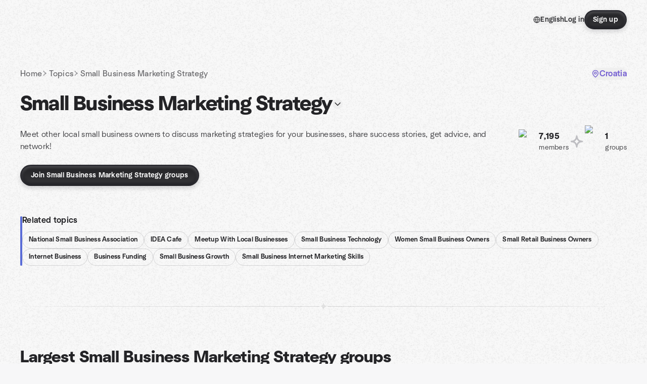

--- FILE ---
content_type: text/html; charset=utf-8
request_url: https://www.google.com/recaptcha/api2/aframe
body_size: 268
content:
<!DOCTYPE HTML><html><head><meta http-equiv="content-type" content="text/html; charset=UTF-8"></head><body><script nonce="j69blrXFy0h-3dQuYE4V9Q">/** Anti-fraud and anti-abuse applications only. See google.com/recaptcha */ try{var clients={'sodar':'https://pagead2.googlesyndication.com/pagead/sodar?'};window.addEventListener("message",function(a){try{if(a.source===window.parent){var b=JSON.parse(a.data);var c=clients[b['id']];if(c){var d=document.createElement('img');d.src=c+b['params']+'&rc='+(localStorage.getItem("rc::a")?sessionStorage.getItem("rc::b"):"");window.document.body.appendChild(d);sessionStorage.setItem("rc::e",parseInt(sessionStorage.getItem("rc::e")||0)+1);localStorage.setItem("rc::h",'1761967336084');}}}catch(b){}});window.parent.postMessage("_grecaptcha_ready", "*");}catch(b){}</script></body></html>

--- FILE ---
content_type: text/javascript
request_url: https://www.meetup.com/_next/static/chunks/pages/topics/%5Burlkey%5D/%5Bcountry%5D-7621e2ad48dbf08f.js
body_size: -443
content:
try{let e="undefined"!=typeof window?window:"undefined"!=typeof global?global:"undefined"!=typeof globalThis?globalThis:"undefined"!=typeof self?self:{},n=(new e.Error).stack;n&&(e._sentryDebugIds=e._sentryDebugIds||{},e._sentryDebugIds[n]="dc34b39b-9f3b-498e-8c2f-35a2a5aec1f0",e._sentryDebugIdIdentifier="sentry-dbid-dc34b39b-9f3b-498e-8c2f-35a2a5aec1f0")}catch(e){}{let e="undefined"!=typeof window?window:"undefined"!=typeof global?global:"undefined"!=typeof globalThis?globalThis:"undefined"!=typeof self?self:{};e._sentryModuleMetadata=e._sentryModuleMetadata||{},e._sentryModuleMetadata[new e.Error().stack]=Object.assign({},e._sentryModuleMetadata[new e.Error().stack],{"_sentryBundlerPluginAppKey:mup-web-next":!0})}(self.webpackChunk_N_E=self.webpackChunk_N_E||[]).push([[96213],{90376:function(e,n,t){(window.__NEXT_P=window.__NEXT_P||[]).push(["/topics/[urlkey]/[country]",function(){return t(23439)}])}},function(e){e.O(0,[23439,49774,92888,40179],function(){return e(e.s=90376)}),_N_E=e.O()}]);

--- FILE ---
content_type: text/javascript
request_url: https://www.meetup.com/_next/static/chunks/23439-535d5ab67beb35b7.js
body_size: 11864
content:
try{let e="undefined"!=typeof window?window:"undefined"!=typeof global?global:"undefined"!=typeof globalThis?globalThis:"undefined"!=typeof self?self:{},r=(new e.Error).stack;r&&(e._sentryDebugIds=e._sentryDebugIds||{},e._sentryDebugIds[r]="9806cddf-7a7f-4277-be50-37aac95bd670",e._sentryDebugIdIdentifier="sentry-dbid-9806cddf-7a7f-4277-be50-37aac95bd670")}catch(e){}{let e="undefined"!=typeof window?window:"undefined"!=typeof global?global:"undefined"!=typeof globalThis?globalThis:"undefined"!=typeof self?self:{};e._sentryModuleMetadata=e._sentryModuleMetadata||{},e._sentryModuleMetadata[new e.Error().stack]=Object.assign({},e._sentryModuleMetadata[new e.Error().stack],{"_sentryBundlerPluginAppKey:mup-web-next":!0})}"use strict";(self.webpackChunk_N_E=self.webpackChunk_N_E||[]).push([[23439],{59155:function(e,r,t){t.d(r,{Z:function(){return a}});var s=t(683);let a=(0,s.Z)("circle-x",[["circle",{cx:"12",cy:"12",r:"10",key:"1mglay"}],["path",{d:"m15 9-6 6",key:"1uzhvr"}],["path",{d:"m9 9 6 6",key:"z0biqf"}]])},86986:function(e,r,t){t.d(r,{Z:function(){return a}});var s=t(683);let a=(0,s.Z)("lock",[["rect",{width:"18",height:"11",x:"3",y:"11",rx:"2",ry:"2",key:"1w4ew1"}],["path",{d:"M7 11V7a5 5 0 0 1 10 0v4",key:"fwvmzm"}]])},68693:function(e,r,t){t.d(r,{n:function(){return useCountryName}});var s=t(50959),a=t(4219);let l={countries:[]},useCountryName=e=>{var r;let{0:n,1:i}=(0,s.useState)(l.countries),o=(0,a.Z)();(0,s.useEffect)(()=>{if(null!=n&&n.length)return;let load=async()=>{try{let{countries:e}=await t.e(73210).then(t.bind(t,73210));i(e),l.countries=e}catch(e){}};load()},[n]);let d=null===(r=n.find(r=>!!r[e]))||void 0===r?void 0:r[e];return d?o.formatMessage(d):void 0}},66374:function(e,r,t){var s=t(50959);r.Z=(e,r,t)=>{let a=(0,s.useCallback)(e,t);(0,s.useEffect)(()=>{let e=setTimeout(()=>{a()},r);return()=>clearTimeout(e)},[a,r])}},82739:function(e,r,t){var s;let a;t.d(r,{X:function(){return a}}),t(96131),t(48864),t(88582),(s=a||(a={})).Organizer="Organizer",s.MemberPlus="MemberPlus",s.EventHost="EventHost"},69714:function(e,r,t){t.d(r,{Z:function(){return ErrorMainContainer}});var s=t(69291),a=t(11527);function ErrorMainContainer(e){return(0,a.jsx)("main",{children:(0,a.jsx)(s.Z,{title:e.title,message:e.message,titleValues:e.titleValues,messageValues:e.messageValues,children:e.icon})})}},92613:function(e,r,t){t.d(r,{Z:function(){return topics_NavigationMenu}});var s=t(19786),a=t.n(s),l=t(50959),n=t(4219),i=t(34050),o=t(53787),d=t(45739),c=t(54089),u=t(15621),p=t(13135),m=t(79638),g=t(59155),f=t(63380),h=t(22381),b=t(1502),x=t(20133),v=t(37402),y=t(11527);function ownKeys(e,r){var t=Object.keys(e);if(Object.getOwnPropertySymbols){var s=Object.getOwnPropertySymbols(e);r&&(s=s.filter(function(r){return Object.getOwnPropertyDescriptor(e,r).enumerable})),t.push.apply(t,s)}return t}var Components_CountrySelector=e=>{let{countryList:r,urlkey:t,selectedCountry:s}=e,{locale:i}=(0,v.M)(),{formatMessage:j}=(0,n.Z)(),{0:w,1:O}=(0,l.useState)(""),{0:N,1:k}=(0,l.useState)();return(0,y.jsxs)(x.h_,{children:[(0,y.jsx)(x.$F,{asChild:!0,children:(0,y.jsx)(h.A,{variant:"brandPrimary",size:"md",label:(null==s?void 0:s.displayName)||j(c.Z.worldwide),leftIcon:{lucideIcon:m.Z}})}),(0,y.jsxs)(x.AW,{align:"end",children:[(0,y.jsx)("div",{className:"p-ds2-2 pb-ds2-12",children:(0,y.jsx)(b.I,{size:"sm",value:w,onChange:e=>{let t=e.target.value,s=null==r?void 0:r.filter(e=>{let{displayName:r}=e;return(null==r?void 0:r.toLowerCase().indexOf(t.toLowerCase()))!==-1});O(t),k(s)},placeholder:j(c.Z.searchForPlaceholder),rightIcon:w?{type:"button",icon:{lucideIcon:g.Z},onClick:()=>{O(""),k(void 0)},ariaLabel:"Clear search"}:{type:"icon",icon:{lucideIcon:f.Z}}})}),(0,y.jsx)("div",{className:"max-h-[320px] overflow-auto",children:w?null==N?void 0:N.map(e=>{let{displayName:r,countryCode:s}=e;return(0,y.jsx)(x.Xi,{asChild:!0,className:"p-0",children:(0,y.jsxs)(a(),{href:(0,o.mis)((0,o.tuK)(i,t,s)),className:"flex items-center gap-ds2-8 rounded-ds2-6 px-ds2-12 py-ds2-8 no-underline hover:bg-ds2-surface-fill-secondary-enabled hover:no-underline",children:[(0,y.jsx)(d.J,{icon:{lucideIcon:m.Z},size:16,className:"flex-shrink-0 text-ds2-icon-fill-secondary-enabled"}),(0,y.jsx)("span",{className:"ds2-k14 truncate text-ds2-text-fill-primary-enabled",children:r})]})},s)}):(0,y.jsxs)(y.Fragment,{children:[(0,y.jsx)(x.Xi,{asChild:!0,className:"p-0",children:(0,y.jsxs)(a(),{href:(0,o.mis)((0,o.I8l)(t,i)),className:"flex items-center gap-ds2-8 rounded-ds2-6 px-ds2-12 py-ds2-8 no-underline hover:bg-ds2-surface-fill-secondary-enabled hover:no-underline",children:[(0,y.jsx)(d.J,{icon:{lucideIcon:m.Z},size:16,className:"flex-shrink-0 text-ds2-icon-fill-secondary-enabled"}),(0,y.jsx)("span",{className:"ds2-k14 text-ds2-text-fill-primary-enabled",children:(0,y.jsx)(p.Z,function(e){for(var r=1;r<arguments.length;r++){var t=null!=arguments[r]?arguments[r]:{};r%2?ownKeys(Object(t),!0).forEach(function(r){(0,u.Z)(e,r,t[r])}):Object.getOwnPropertyDescriptors?Object.defineProperties(e,Object.getOwnPropertyDescriptors(t)):ownKeys(Object(t)).forEach(function(r){Object.defineProperty(e,r,Object.getOwnPropertyDescriptor(t,r))})}return e}({},c.Z.worldwide))})]})}),s&&(0,y.jsx)(x.Xi,{asChild:!0,className:"p-0",children:(0,y.jsxs)(a(),{href:(0,o.tuK)(i,t,null==s?void 0:s.countryCode),className:"flex items-center gap-ds2-8 rounded-ds2-6 px-ds2-12 py-ds2-8 no-underline hover:bg-ds2-surface-fill-secondary-enabled hover:no-underline",children:[(0,y.jsx)(d.J,{icon:{lucideIcon:m.Z},size:16,className:"flex-shrink-0 text-ds2-icon-fill-secondary-enabled"}),(0,y.jsx)("span",{className:"ds2-k14 truncate text-ds2-text-fill-primary-enabled",children:null==s?void 0:s.displayName})]})})]})})]})]})},topics_NavigationMenu=e=>{let{isTopicsOverview:r,country:t,urlkey:s,topicName:u,children:p,isAllGroupsPage:m,countryList:g}=e,{formatMessage:f}=(0,n.Z)(),h=null==g?void 0:g.find(e=>{let{countryCode:r}=e;return r===t}),b=(0,l.useMemo)(()=>[{label:f(c.Z.home),href:(0,o.mis)((0,o.cdl)()),isShow:!0},{label:f(c.Z.topics),href:(0,o.mis)((0,o.I8l)()),isShow:!0,isActive:!r},{label:u||"",href:(0,o.mis)((0,o.I8l)(s)),isShow:r,isActive:r}],[f,r,s,u]);return(0,y.jsxs)(y.Fragment,{children:[(0,y.jsx)("div",{className:"px-ds2-20 pb-ds2-24 pt-ds2-16 md:pt-ds2-12 lg:pt-ds2-60",children:(0,y.jsxs)("div",{className:"mx-auto flex w-full items-center justify-between ds2-container-lg",children:[(0,y.jsx)("nav",{className:"flex w-full","aria-label":"Topics Nav Menu",children:(0,y.jsx)("ol",{className:"flex flex-wrap items-center gap-ds2-4",children:b.filter(e=>{let{isShow:r}=e;return r}).map((e,r)=>{let{label:t,href:s,isActive:l}=e;return(0,y.jsxs)("li",{className:"flex items-center gap-ds2-4",children:[l?(0,y.jsx)("span",{className:"ds2-k16 whitespace-nowrap text-ds2-text-fill-tertiary-enabled",children:t}):(0,y.jsx)(a(),{href:(0,o.mis)(s),className:"ds2-k16 whitespace-nowrap text-ds2-text-fill-tertiary-enabled transition-colors hover:text-ds2-text-fill-primary-enabled",children:t}),r<b.filter(e=>{let{isShow:r}=e;return r}).length-1&&(0,y.jsx)(d.J,{icon:{customLucideIcon:i.qU},size:14,className:"text-ds2-icon-fill-tertiary-enabled",style:{fill:"currentColor",stroke:"none"}})]},r)})})}),s&&!m&&(0,y.jsx)(Components_CountrySelector,{countryList:g,urlkey:s,selectedCountry:h})]})}),p]})}},54089:function(e,r,t){var s=t(30616);let a=(0,s.vU)({home:{id:"topics.navMenu.home",defaultMessage:"Home"},topics:{id:"topics.navMenu.topics",defaultMessage:"Topics"},worldwide:{id:"topics.navMenu.worldwide",defaultMessage:"Worldwide"},allMeetup:{id:"topics.navMenu.allMeetup",defaultMessage:"All Meetup groups"},popularTopics:{id:"topics.label.popularTopics",defaultMessage:"Popular topics"},whatAreYouInterestedIn:{id:"topics.label.whatAreYouInterestedIn",defaultMessage:"What are you interested in?"},findAMeetupGroup:{id:"topics.label.findAMeetupGroup",defaultMessage:"Find a Meetup Group near you"},topicsOverview:{id:"topics.pageLabel.topicsOverview",defaultMessage:"{TOPICS_NAME} groups | Meetup"},popularTopicsLabel:{id:"topics.pageLabel.popularTopicsLabel",defaultMessage:"Popular Topics | Meetup"},allTopicsGroup:{id:"topics.pageLabel.allTopicsGroup",defaultMessage:"All {TOPICS_NAME} groups | Meetup"},searchForPlaceholder:{id:"topics.countySelector.searchForPlaceholder",defaultMessage:"Search for a country"}});r.Z=a},28044:function(e,r,t){t.d(r,{QE:function(){return getGroupLocationUrl},ul:function(){return getEventLocationUrl}});var s=t(53787);let a={t5:"aberdeen-city",t6:"aberdeenshire",t7:"angus",q6:"antrim",q7:"ards",t8:"argyll-and-bute",q8:"armagh",q9:"ballymena",r1:"ballymoney",r2:"banbridge",a4:"bath-and-north-east-somerset",a5:"bedfordshire",r3:"belfast","03":"berkshire",x2:"blaenau-gwent",x3:"bridgend",b9:"buckinghamshire",x4:"caerphilly",c3:"cambridgeshire",x5:"cardiff",x7:"carmarthenshire",r4:"carrickfergus",r5:"castlereagh",x6:"ceredigion",c5:"cheshire",b7:"city-of-bristol",u8:"city-of-edinburgh",u1:"clackmannanshire",r6:"coleraine",x8:"conwy",r7:"cookstown",c6:"cornwall",r8:"craigavon",c9:"cumbria",x9:"denbighshire",d3:"derbyshire",s6:"derry-city",d4:"devon",d6:"dorset",r9:"down",u2:"dumfries-and-galloway",u3:"dundee-city",s1:"dungannon",d8:"durham",u4:"east-ayrshire",u5:"east-dunbartonshire",u6:"east-lothian",u7:"east-renfrewshire",e1:"east-riding-of-yorkshire",e2:"east-sussex",w8:"eilean-siar",e4:"essex",u9:"falkirk",s2:"fermanagh",v1:"fife",y1:"flintshire",v2:"glasgow-city",e6:"gloucestershire",17:"greater-london",18:"greater-manchester",gk:"guernsey",y2:"gwynedd",f2:"hampshire",f7:"herefordshire",f8:"hertfordshire",v3:"highland",v4:"inverclyde",x1:"isle-of-anglesey",im:"isle-of-man",g2:"isle-of-wight",je:"jersey",g5:"kent",h2:"lancashire",s3:"larne",h5:"leicestershire",s4:"limavady",h7:"lincolnshire",s5:"lisburn",s7:"magherafelt",28:"merseyside",y3:"merthyr-tydfil",v5:"midlothian",y4:"monmouthshire",v6:"moray",s8:"moyle",y5:"neath-port-talbot",y6:"newport",s9:"newry-and-mourne",t1:"newtownabbey",i9:"norfolk",j1:"northamptonshire",v7:"north-ayrshire",t2:"north-down",v8:"north-lanarkshire",j6:"northumberland",j7:"north-yorkshire",j9:"nottinghamshire",t3:"omagh",v9:"orkney-islands",k2:"oxfordshire",y7:"pembrokeshire",w1:"perth-and-kinross",y8:"powys",w2:"renfrewshire",y9:"rhondda-cynon-taff",l4:"rutland",t9:"scottish-borders",w3:"shetland-islands",l6:"shropshire",m3:"somerset",w4:"south-ayrshire",w5:"south-lanarkshire",37:"south-yorkshire",m9:"staffordshire",w6:"stirling",t4:"strabane",n5:"suffolk",n7:"surrey",z1:"swansea",z3:"the-vale-of-glamorgan",z2:"torfaen",41:"tyne-and-wear",p3:"warwickshire",w7:"west-dunbartonshire",w9:"west-lothian",43:"west-midlands",p6:"west-sussex",45:"west-yorkshire",p8:"wiltshire",q4:"worcestershire",z4:"wrexham"};function getRegionNameFromStateCode(e,r,t){return r&&"gb"===r.toLowerCase()||t&&"gb"===t.toLowerCase()?a[e.toLowerCase()]:e.toLowerCase()}let getGroupLocationUrl=e=>{let{locale:r,country:t,city:a,state:l,country_code:n=""}=e,i=t.toLowerCase(),o=encodeURI(a),d="";return l&&(d=getRegionNameFromStateCode(l,n,t)),(0,s.Re3)({queryString:{source:"GROUPS",location:[i,d,o].filter(e=>e).join("--")},locale:r})},getEventLocationUrl=e=>{let{locale:r,country:t,city:a,state:l,country_code:n="",keywords:i}=e,o=t.toLowerCase(),d=encodeURI(a),c="";return l&&(c=getRegionNameFromStateCode(l,n,t)),(0,s.Re3)({queryString:{keywords:i,source:"EVENTS",location:[o,c,d].filter(e=>e).join("--")},locale:r})}},23439:function(e,r,t){t.r(r),t.d(r,{__N_SSP:function(){return em},default:function(){return _country_}});var s=t(15621),a=t(2723),l=t(50959),n=t(4219),i=t(46304),o=t(69714),d=t(86836),c=t(54089),u=t(92613),p=t(30616),m=t(13135),g=t(37402),f=t(91690),h=t(5895),b=t(53787),x=t(19786),v=t.n(x),y=t(97733),j=t.n(y),w=t(22381),O=t(28044),N=t(36053),k=t(16539),_=t(60013),P=t(68693),S=t(87568),M=t(45739),C=t(76433),T=t(11527);function ownKeys(e,r){var t=Object.keys(e);if(Object.getOwnPropertySymbols){var s=Object.getOwnPropertySymbols(e);r&&(s=s.filter(function(r){return Object.getOwnPropertyDescriptor(e,r).enumerable})),t.push.apply(t,s)}return t}function _objectSpread(e){for(var r=1;r<arguments.length;r++){var t=null!=arguments[r]?arguments[r]:{};r%2?ownKeys(Object(t),!0).forEach(function(r){(0,s.Z)(e,r,t[r])}):Object.getOwnPropertyDescriptors?Object.defineProperties(e,Object.getOwnPropertyDescriptors(t)):ownKeys(Object(t)).forEach(function(r){Object.defineProperty(e,r,Object.getOwnPropertyDescriptor(t,r))})}return e}let I=(0,p.vU)({title:{id:"topicsOverview.largestGroup.title",defaultMessage:"Largest {TOPIC_NAME} groups"},showAll:{id:"topicsOverview.largestGroup.showAll",defaultMessage:"Show all"}});var urlkey_LargestGroupComponent=e=>{var r;let{largestGroup:t,topicName:s,urlkey:a}=e,{locale:l}=(0,g.M)(),i=(0,n.Z)(),o=null==t?void 0:null===(r=t.edges)||void 0===r?void 0:r.map(e=>{let{node:r}=e;return r});if(!(null!=o&&o.length))return null;let d=o.slice(0,5),c=o.slice(5,10),GroupCardItem=e=>{let{group:r,index:t}=e,{name:s,city:a,country:n,state:o,urlname:d,memberships:c,sampleMembers:u,keyGroupPhoto:p}=r,m=(0,P.n)(n),g=a&&m?`${a}, ${m}`:"",f=null!=p&&p.standardUrl?(0,_.pC)(p.standardUrl):(0,k.Jn)((0,N.qb)({groupNameOrUrl:d}));return(0,T.jsxs)("div",{className:"flex flex-col gap-ds2-20 lg:flex-row lg:gap-ds2-24",children:[(0,T.jsx)("div",{className:"relative flex-shrink-0",children:(0,T.jsxs)(v(),{href:(0,b.ZI7)(d),className:"block",children:[(0,T.jsx)("div",{className:"relative h-[190px] w-full overflow-hidden rounded-ds2-24 lg:h-[145px] lg:w-[280px]",children:(0,T.jsx)(j(),{src:f,alt:s,fill:!0,className:"object-cover"})}),(0,T.jsx)("div",{className:"absolute -left-2 -top-2",children:(0,T.jsxs)("div",{className:"relative",children:[(0,T.jsx)(M.J,{icon:{complexIcon:"rankBadge"},size:40}),(0,T.jsx)("span",{className:"ds2-h20 absolute inset-0 flex rotate-12 items-center justify-center pt-ds2-2 text-ds2-text-fill-secondary-enabled",children:t+1})]})})]})}),(0,T.jsx)("div",{className:"flex flex-1 flex-col justify-start lg:justify-center",children:(0,T.jsxs)("div",{className:"flex flex-col gap-ds2-10 lg:gap-ds2-16",children:[(0,T.jsxs)("div",{className:"flex flex-col gap-ds2-4",children:[g&&(0,T.jsx)(v(),{href:(0,O.QE)({locale:l,state:o,city:a,country:n}),children:(0,T.jsx)(w.A,{variant:"brandPrimary",size:"sm",label:g,className:"self-start"})}),(0,T.jsx)(v(),{href:(0,b.ZI7)(d),className:"no-underline hover:no-underline",children:(0,T.jsx)("h3",{className:"ds2-m18 line-clamp-2 leading-[24px] text-ds2-text-fill-primary-enabled lg:ds2-m20 lg:leading-[28px]",children:s})})]}),(null==c?void 0:c.totalCount)>0&&(0,T.jsxs)("div",{className:"flex items-center gap-ds2-10",children:[(0,T.jsx)(S.I,{size:"sm",fullAvatarsCount:((null==u?void 0:u.edges)||[]).filter(e=>{var r;return null===(r=e.node.memberPhoto)||void 0===r?void 0:r.highResUrl}).slice(0,3).length,avatarsToShow:((null==u?void 0:u.edges)||[]).filter(e=>{var r;return null===(r=e.node.memberPhoto)||void 0===r?void 0:r.highResUrl}).slice(0,3).map((e,r)=>{var t,s;return{memberPhotoUrl:null===(t=e.node.memberPhoto)||void 0===t?void 0:t.highResUrl,memberName:`Member ${r+1}`,memberPhotoId:null===(s=e.node.memberPhoto)||void 0===s?void 0:s.id}})}),(0,T.jsxs)("span",{className:"ds2-m14 text-ds2-text-fill-primary-enabled",children:[i.formatNumber(c.totalCount)," members"]})]})]})})]})};return(0,T.jsxs)("div",{className:"py-ds2-32 lg:py-ds2-48",children:[(0,T.jsxs)("div",{className:"mb-ds2-24 flex items-center gap-ds2-10 lg:mb-ds2-40",children:[(0,T.jsx)("h2",{className:"ds2-b24 text-ds2-text-fill-primary-enabled md:ds2-b32",children:(0,T.jsx)(m.Z,_objectSpread(_objectSpread({},I.title),{},{values:{TOPIC_NAME:s}}))}),(0,T.jsx)("div",{className:"hidden -translate-y-1 rotate-[4deg] lg:block",children:(0,T.jsx)(C.K,{name:"peopleWithSparkles",size:52,className:"text-ds2-visual-fill-purple"})})]}),(0,T.jsxs)("div",{className:"flex flex-col gap-ds2-24 md:grid md:grid-cols-2 lg:gap-ds2-32",children:[o.map((e,r)=>(0,T.jsx)("div",{className:"md:hidden",children:(0,T.jsx)(GroupCardItem,{group:e,index:r})},e.id)),(0,T.jsx)("div",{className:"hidden flex-col gap-ds2-24 md:flex lg:gap-ds2-32",children:d.map((e,r)=>(0,T.jsx)(GroupCardItem,{group:e,index:r},e.id))}),(0,T.jsx)("div",{className:"hidden flex-col gap-ds2-24 md:flex lg:gap-ds2-32",children:c.map((e,r)=>(0,T.jsx)(GroupCardItem,{group:e,index:r+5},e.id))})]}),(0,T.jsx)("div",{className:"mt-ds2-24 text-center lg:mt-ds2-48",children:(0,T.jsx)(v(),{href:(0,b.Bjz)(l,a),className:"block md:inline-block",children:(0,T.jsx)(f.X,{variant:"secondary",size:"xl",label:(0,T.jsx)(m.Z,_objectSpread({},I.showAll)),className:"w-full md:w-auto"})})})]})};let E={writing:"shut-up-write","microsoft-azure":"microsoftglobal"},Z=(0,p.vU)({chessPlayers:{id:"topicsOverview.largestNetwork.chessPlayers",defaultMessage:"Chess players"},members:{id:"topicsOverview.largestNetwork.members",defaultMessage:"members"},microsoftEnthusiasts:{id:"topicsOverview.largestNetwork.microsoftEnthusiasts",defaultMessage:" Microsoft enthusiasts"}}),G={[E.writing]:{who:Z.members,samplePhotos:[{url:"https://secure.meetupstatic.com/photos/event/a/8/6/3/highres_513823107.jpeg"},{url:"https://secure.meetupstatic.com/photos/event/9/4/d/4/highres_514238100.jpeg"},{url:"https://secure.meetupstatic.com/photos/event/8/a/0/c/highres_513635340.jpeg"}],link:"https://www.meetup.com/pro/shut-up-write/",organizer:{name:"Shut Up & Write!",photo:{photo_link:"https://secure.meetupstatic.com/photos/member/a/e/1/f/highres_316424575.jpeg"}}},[E["microsoft-azure"]]:{networkName:"Microsoft Global Community",who:Z.microsoftEnthusiasts,samplePhotos:[{url:"https://secure.meetupstatic.com/photos/event/d/1/a/f/highres_515033679.jpeg"},{url:"https://secure.meetupstatic.com/photos/event/d/1/4/9/highres_514193577.jpeg"},{url:"https://secure.meetupstatic.com/photos/event/7/8/f/e/highres_514830974.jpeg"}],link:"https://www.meetup.com/pro/microsoftglobal/",organizer:{name:"Microsoft",photo:{photo_link:"https://secure.meetupstatic.com/photos/member/6/9/4/5/highres_287726949.jpeg"}}}};function LargestNetwork_ownKeys(e,r){var t=Object.keys(e);if(Object.getOwnPropertySymbols){var s=Object.getOwnPropertySymbols(e);r&&(s=s.filter(function(r){return Object.getOwnPropertyDescriptor(e,r).enumerable})),t.push.apply(t,s)}return t}function LargestNetwork_objectSpread(e){for(var r=1;r<arguments.length;r++){var t=null!=arguments[r]?arguments[r]:{};r%2?LargestNetwork_ownKeys(Object(t),!0).forEach(function(r){(0,s.Z)(e,r,t[r])}):Object.getOwnPropertyDescriptors?Object.defineProperties(e,Object.getOwnPropertyDescriptors(t)):LargestNetwork_ownKeys(Object(t)).forEach(function(r){Object.defineProperty(e,r,Object.getOwnPropertyDescriptor(t,r))})}return e}let z=(0,p.vU)({title:{id:"topicsOverview.largestNetwork.title",defaultMessage:"Largest {TOPIC_NAME} network"},worldwide:{id:"topicsOverview.largestNetwork.worldwide",defaultMessage:"Worldwide"}});var LargestNetwork_LargestNetwork=e=>{let{urlname:r,topicName:t,proNetworkByUrlname:s}=e,a=(0,n.Z)(),{name:l,networkAnalytics:i}=s||{},{link:o,samplePhotos:d,networkName:c}=G[r]||{},u=l||c,p=(null==i?void 0:i.totalMembers)||0,g=null==d?void 0:d[0],f=null!=g&&g.url?(0,_.pC)(g.url):(0,k.Jn)((0,N.qb)({groupNameOrUrl:u||"network"}));return(0,T.jsxs)("div",{className:"border-t border-ds2-surface-stroke-secondary-enabled py-ds2-32 lg:py-ds2-48",children:[(0,T.jsx)("h2",{className:"ds2-b24 mb-ds2-24 text-ds2-text-fill-primary-enabled md:ds2-b32 lg:mb-ds2-40",children:(0,T.jsx)(m.Z,LargestNetwork_objectSpread(LargestNetwork_objectSpread({},z.title),{},{values:{TOPIC_NAME:t}}))}),(0,T.jsxs)("div",{className:"flex flex-col gap-ds2-20 lg:flex-row lg:gap-ds2-24",children:[(0,T.jsx)("div",{className:"relative flex-shrink-0",children:(0,T.jsxs)(v(),{href:o||"#",className:"block",children:[(0,T.jsx)("div",{className:"relative h-[190px] w-full overflow-hidden rounded-ds2-24 lg:h-[145px] lg:w-[280px]",children:(0,T.jsx)(j(),{src:f,alt:u,fill:!0,className:"object-cover"})}),(0,T.jsx)("div",{className:"absolute -left-2 -top-2",children:(0,T.jsxs)("div",{className:"relative",children:[(0,T.jsx)(M.J,{icon:{complexIcon:"rankBadge"},size:40}),(0,T.jsx)("span",{className:"ds2-h20 absolute inset-0 flex -translate-y-1 translate-x-0 rotate-12 items-center justify-center text-ds2-text-fill-secondary-enabled",children:"1"})]})})]})}),(0,T.jsx)("div",{className:"flex flex-1 flex-col justify-start lg:justify-center",children:(0,T.jsxs)("div",{className:"flex flex-col gap-ds2-10 lg:gap-ds2-16",children:[(0,T.jsxs)("div",{className:"flex flex-col gap-ds2-4",children:[(0,T.jsx)(v(),{href:o||"#",children:(0,T.jsx)(w.A,{variant:"brandPrimary",size:"sm",label:a.formatMessage(z.worldwide),className:"self-start"})}),(0,T.jsx)(v(),{href:o||"#",className:"no-underline hover:no-underline",children:(0,T.jsx)("h3",{className:"ds2-m18 line-clamp-2 leading-[24px] text-ds2-text-fill-primary-enabled lg:ds2-m20 lg:leading-[28px]",children:u})})]}),p>0&&(0,T.jsxs)("div",{className:"flex items-center gap-ds2-10",children:[(0,T.jsx)(S.I,{size:"sm",fullAvatarsCount:(d||[]).slice(0,3).length,avatarsToShow:(d||[]).slice(0,3).map((e,r)=>({memberPhotoUrl:e.highResUrl||e.url,memberName:`Member ${r+1}`,memberPhotoId:e.id}))}),(0,T.jsxs)("span",{className:"ds2-m14 text-ds2-text-fill-primary-enabled",children:[a.formatNumber(p)," members"]})]})]})})]})]})},D=t(33058),L=t(76539),A=t(19515);function getNearestGroups_generated_ownKeys(e,r){var t=Object.keys(e);if(Object.getOwnPropertySymbols){var s=Object.getOwnPropertySymbols(e);r&&(s=s.filter(function(r){return Object.getOwnPropertyDescriptor(e,r).enumerable})),t.push.apply(t,s)}return t}function getNearestGroups_generated_objectSpread(e){for(var r=1;r<arguments.length;r++){var t=null!=arguments[r]?arguments[r]:{};r%2?getNearestGroups_generated_ownKeys(Object(t),!0).forEach(function(r){(0,s.Z)(e,r,t[r])}):Object.getOwnPropertyDescriptors?Object.defineProperties(e,Object.getOwnPropertyDescriptors(t)):getNearestGroups_generated_ownKeys(Object(t)).forEach(function(r){Object.defineProperty(e,r,Object.getOwnPropertyDescriptor(t,r))})}return e}let U={},K=L.Ps`
  query getNearestGroups($urlkey: String!, $countryCode: String!, $lat: Float, $lon: Float) {
    topicByUrlkey(urlkey: $urlkey) {
      nearestGroups: countryGroups(
        first: 4
        lat: $lat
        lon: $lon
        countryCode: $countryCode
        sort: NEAREST
      ) {
        edges {
          node {
            name
            city
            country
            urlname
            customMemberLabel
            keyGroupPhoto {
              highResUrl
              id
            }
            stats {
              memberCounts {
                all
              }
            }
          }
        }
      }
    }
  }
`;var Components_GroupCard=e=>{let{urlname:r,name:t,members:s,who:a,dateTime:l,imageUrl:i,eventOrigin:o,city:d,country:c}=e,u=(0,n.Z)(),p=(0,P.n)(c),m=i?(0,_.pC)(i):(0,k.Jn)((0,N.qb)({groupNameOrUrl:r})),g=d&&p?`${d}, ${p}`:null;return(0,T.jsxs)(v(),{href:(0,b.Jco)((0,b.ZI7)(r),o),className:"block rounded-ds2-24 border border-ds2-surface-stroke-secondary-enabled bg-ds2-surface-fill-primary-enabled p-ds2-24 no-underline transition-all duration-200 hover:-translate-y-ds2-4 hover:translate-x-1 hover:border-ds2-surface-stroke-tertiary-enabled hover:no-underline hover:shadow-ds2-shadow-md-hover active:translate-x-0 active:translate-y-0 active:scale-98 active:border-ds2-surface-stroke-secondary-enabled active:shadow-none",children:[(0,T.jsxs)("div",{className:"flex flex-col gap-ds2-20",children:[(0,T.jsx)("div",{className:"h-[65px] w-[120px] rounded-ds2-12 bg-cover bg-center",style:{backgroundImage:`url(${m})`},role:"img","aria-label":t}),(0,T.jsxs)("div",{className:"flex flex-col gap-ds2-2",children:[(0,T.jsx)("h3",{className:"ds2-m16 line-clamp-2 min-h-[48px] text-ds2-text-fill-primary-enabled",children:t}),(0,T.jsxs)("div",{className:"ds2-k13 text-ds2-text-fill-tertiary-enabled",children:[u.formatNumber(s)," ",a,g&&` • ${g}`]})]})]}),l&&(0,T.jsx)("div",{className:"ds2-r12 mt-ds2-8 text-ds2-text-fill-secondary-enabled",children:l})]})};function NearestGroups_ownKeys(e,r){var t=Object.keys(e);if(Object.getOwnPropertySymbols){var s=Object.getOwnPropertySymbols(e);r&&(s=s.filter(function(r){return Object.getOwnPropertyDescriptor(e,r).enumerable})),t.push.apply(t,s)}return t}function NearestGroups_objectSpread(e){for(var r=1;r<arguments.length;r++){var t=null!=arguments[r]?arguments[r]:{};r%2?NearestGroups_ownKeys(Object(t),!0).forEach(function(r){(0,s.Z)(e,r,t[r])}):Object.getOwnPropertyDescriptors?Object.defineProperties(e,Object.getOwnPropertyDescriptors(t)):NearestGroups_ownKeys(Object(t)).forEach(function(r){Object.defineProperty(e,r,Object.getOwnPropertyDescriptor(t,r))})}return e}let R=(0,p.vU)({title:{id:"topicsOverview.nearestGroups.title",defaultMessage:"{TOPIC_NAME} groups near you"},moreLocalGroups:{id:"topicsOverview.nearestGroups.startedAt",defaultMessage:"More local groups"}});var urlkey_NearestGroups=e=>{var r,t,s,a,l;let{urlkey:n,topicName:i,country:o}=e,{locale:d}=(0,g.M)(),c=(0,D.TH)(),{data:u,loading:p}=function(e){let r=getNearestGroups_generated_objectSpread(getNearestGroups_generated_objectSpread({},U),e);return A.aM(K,r)}({variables:{urlkey:n||"",countryCode:o||"global",lat:null==c?void 0:null===(r=c.userLocation)||void 0===r?void 0:r.lat,lon:null==c?void 0:null===(t=c.userLocation)||void 0===t?void 0:t.lon},skip:!n}),f=null==u?void 0:null===(s=u.topicByUrlkey)||void 0===s?void 0:null===(a=s.nearestGroups)||void 0===a?void 0:null===(l=a.edges)||void 0===l?void 0:l.map(e=>{let{node:r}=e;return r});return!(null!=f&&f.length)||p?null:(0,T.jsxs)("div",{className:"py-ds2-32 lg:py-ds2-48",children:[(0,T.jsx)("div",{className:"mb-ds2-24 lg:mb-ds2-40",children:(0,T.jsxs)("div",{className:"flex flex-col gap-ds2-2 md:flex-row md:items-baseline md:justify-between md:gap-ds2-32",children:[(0,T.jsx)("h2",{className:"ds2-b24 flex-1 text-ds2-text-fill-primary-enabled md:ds2-b32",children:(0,T.jsx)(m.Z,NearestGroups_objectSpread(NearestGroups_objectSpread({},R.title),{},{values:{TOPIC_NAME:i}}))}),(0,T.jsx)("a",{href:(0,b.Re3)({queryString:{source:"GROUPS",keywords:i},locale:d}),children:(0,T.jsx)(w.A,{variant:"brandPrimary",size:"md",label:(0,T.jsx)(m.Z,NearestGroups_objectSpread({},R.moreLocalGroups))})})]})}),(0,T.jsx)("div",{className:"hidden grid-cols-4 gap-ds2-16 lg:grid",children:null==f?void 0:f.map(e=>{var r;let{urlname:t,name:s,customMemberLabel:a,stats:l,keyGroupPhoto:n,city:i,country:o}=e;return(0,T.jsx)(Components_GroupCard,{urlname:t||"",members:(null==l?void 0:null===(r=l.memberCounts)||void 0===r?void 0:r.all)||0,name:s||"",who:a||"",imageUrl:null==n?void 0:n.highResUrl,eventOrigin:"topic_overview_nearest_groups",city:i,country:o},t)})}),(0,T.jsxs)("div",{className:"relative -mx-ds2-20 lg:static lg:hidden",children:[(0,T.jsx)("div",{className:"pointer-events-none absolute inset-y-0 left-0 z-10 w-ds2-20 bg-gradient-to-r from-ds2-surface-fill-secondary-enabled to-transparent"}),(0,T.jsx)("div",{className:"pointer-events-none absolute inset-y-0 right-0 z-10 w-ds2-20 bg-gradient-to-l from-ds2-surface-fill-secondary-enabled to-transparent"}),(0,T.jsx)("div",{className:"flex gap-ds2-16 overflow-x-auto px-ds2-20 no-scrollbar",children:null==f?void 0:f.map(e=>{var r;let{urlname:t,name:s,customMemberLabel:a,stats:l,keyGroupPhoto:n,city:i,country:o}=e;return(0,T.jsx)("div",{className:"w-[280px] flex-none",children:(0,T.jsx)(Components_GroupCard,{urlname:t||"",members:(null==l?void 0:null===(r=l.memberCounts)||void 0===r?void 0:r.all)||0,name:s||"",who:a||"",imageUrl:null==n?void 0:n.highResUrl,eventOrigin:"topic_overview_nearest_groups",city:i,country:o})},t)})})]})]})};function NewestGroups_ownKeys(e,r){var t=Object.keys(e);if(Object.getOwnPropertySymbols){var s=Object.getOwnPropertySymbols(e);r&&(s=s.filter(function(r){return Object.getOwnPropertyDescriptor(e,r).enumerable})),t.push.apply(t,s)}return t}function NewestGroups_objectSpread(e){for(var r=1;r<arguments.length;r++){var t=null!=arguments[r]?arguments[r]:{};r%2?NewestGroups_ownKeys(Object(t),!0).forEach(function(r){(0,s.Z)(e,r,t[r])}):Object.getOwnPropertyDescriptors?Object.defineProperties(e,Object.getOwnPropertyDescriptors(t)):NewestGroups_ownKeys(Object(t)).forEach(function(r){Object.defineProperty(e,r,Object.getOwnPropertyDescriptor(t,r))})}return e}let $=(0,p.vU)({title:{id:"topicsOverview.newestGroups.title",defaultMessage:"Newest {TOPIC_NAME} groups"},startedAt:{id:"topicsOverview.newestGroups.startedAt",defaultMessage:"Started {DATE} in {CITY}, {COUNTRY}"}});var urlkey_NewestGroups=e=>{let{topicName:r,newestGroup:t}=e,s=null==t?void 0:t.edges.map(e=>{let{node:r}=e;return r});return null!=s&&s.length?(0,T.jsxs)("div",{className:"pb-[56px] pt-ds2-32 lg:pb-[120px] lg:pt-ds2-48",children:[(0,T.jsxs)("div",{className:"mb-ds2-24 flex items-center gap-ds2-10 lg:mb-ds2-40",children:[(0,T.jsx)("h2",{className:"ds2-b24 text-ds2-text-fill-primary-enabled md:ds2-b32",children:(0,T.jsx)(m.Z,NewestGroups_objectSpread(NewestGroups_objectSpread({},$.title),{},{values:{TOPIC_NAME:r}}))}),(0,T.jsx)("div",{className:"hidden -translate-y-2 rotate-[4deg] lg:block",children:(0,T.jsx)(C.K,{name:"newWithSparkle",size:96,className:"text-ds2-visual-fill-orange"})})]}),(0,T.jsx)("div",{className:"hidden grid-cols-4 gap-ds2-16 lg:grid",children:null==s?void 0:s.map(e=>{let{urlname:r,name:t,customMemberLabel:s,memberships:a,city:l,country:n,keyGroupPhoto:i}=e;return(0,T.jsx)(Components_GroupCard,{urlname:r||"",members:(null==a?void 0:a.totalCount)||0,name:t||"",who:s||"",imageUrl:null==i?void 0:i.highResUrl,eventOrigin:"topic_overview_newest_groups",city:l,country:n},r)})}),(0,T.jsxs)("div",{className:"relative -mx-ds2-20 lg:static lg:hidden",children:[(0,T.jsx)("div",{className:"pointer-events-none absolute inset-y-0 left-0 z-10 w-ds2-20 bg-gradient-to-r from-ds2-surface-fill-secondary-enabled to-transparent"}),(0,T.jsx)("div",{className:"pointer-events-none absolute inset-y-0 right-0 z-10 w-ds2-20 bg-gradient-to-l from-ds2-surface-fill-secondary-enabled to-transparent"}),(0,T.jsx)("div",{className:"flex gap-ds2-16 overflow-x-auto px-ds2-20 no-scrollbar",children:null==s?void 0:s.map(e=>{let{urlname:r,name:t,customMemberLabel:s,memberships:a,city:l,country:n,keyGroupPhoto:i}=e;return(0,T.jsx)("div",{className:"w-[280px] flex-none",children:(0,T.jsx)(Components_GroupCard,{urlname:r||"",members:(null==a?void 0:a.totalCount)||0,name:t||"",who:s||"",imageUrl:null==i?void 0:i.highResUrl,eventOrigin:"topic_overview_newest_groups",city:l,country:n})},r)})})]})]}):null},H=t(26280);function RelatedTopics_ownKeys(e,r){var t=Object.keys(e);if(Object.getOwnPropertySymbols){var s=Object.getOwnPropertySymbols(e);r&&(s=s.filter(function(r){return Object.getOwnPropertyDescriptor(e,r).enumerable})),t.push.apply(t,s)}return t}let q=(0,p.vU)({title:{id:"topicsOverview.relatedTopics.title.V2",defaultMessage:"Related topics"}});var urlkey_RelatedTopics=e=>{var r;let{relatedTopics:t,country:a}=e,{locale:l}=(0,g.M)(),n=null==t?void 0:null===(r=t.edges)||void 0===r?void 0:r.map(e=>{let{node:r}=e;return r});return null!=n&&n.length?(0,T.jsxs)("div",{className:"flex gap-ds2-20 pb-ds2-40 pt-ds2-44 lg:pb-ds2-72 lg:pt-ds2-56",children:[(0,T.jsx)("div",{className:"flex items-stretch",children:(0,T.jsx)("div",{className:"flex items-center pt-ds2-4",children:(0,T.jsx)("div",{className:"h-full w-ds2-4 rounded-ds2-max bg-ds2-badge-icon-fill-secondary-enabled"})})}),(0,T.jsxs)("div",{className:"flex-1",children:[(0,T.jsx)("div",{className:"ds2-m16 mb-ds2-10 text-ds2-text-fill-primary-enabled",children:(0,T.jsx)(m.Z,function(e){for(var r=1;r<arguments.length;r++){var t=null!=arguments[r]?arguments[r]:{};r%2?RelatedTopics_ownKeys(Object(t),!0).forEach(function(r){(0,s.Z)(e,r,t[r])}):Object.getOwnPropertyDescriptors?Object.defineProperties(e,Object.getOwnPropertyDescriptors(t)):RelatedTopics_ownKeys(Object(t)).forEach(function(r){Object.defineProperty(e,r,Object.getOwnPropertyDescriptor(t,r))})}return e}({},q.title))}),(0,T.jsx)("div",{className:"flex flex-wrap gap-ds2-8",children:null==n?void 0:n.map(e=>{let{name:r,urlkey:t}=e;return(0,T.jsx)("a",{href:(0,b.mis)((0,b.tuK)(l,t,a)),className:"no-underline",children:(0,T.jsx)(H.Z,{variant:"neutral",size:"xl",label:r,className:"select-none overflow-hidden transition-all duration-100 hover:bg-ds2-badge-base-fill-neutral_filled-hover active:scale-98"})},t)})})]})]}):null},B=t(7373),F=t(40132),J=t(34050),V=t(98118),X=t(59155),W=t(63380),Y=t(16582);function getSuggestedTopics_generated_ownKeys(e,r){var t=Object.keys(e);if(Object.getOwnPropertySymbols){var s=Object.getOwnPropertySymbols(e);r&&(s=s.filter(function(r){return Object.getOwnPropertyDescriptor(e,r).enumerable})),t.push.apply(t,s)}return t}function getSuggestedTopics_generated_objectSpread(e){for(var r=1;r<arguments.length;r++){var t=null!=arguments[r]?arguments[r]:{};r%2?getSuggestedTopics_generated_ownKeys(Object(t),!0).forEach(function(r){(0,s.Z)(e,r,t[r])}):Object.getOwnPropertyDescriptors?Object.defineProperties(e,Object.getOwnPropertyDescriptors(t)):getSuggestedTopics_generated_ownKeys(Object(t)).forEach(function(r){Object.defineProperty(e,r,Object.getOwnPropertyDescriptor(t,r))})}return e}let Q={},ee=L.Ps`
  query getSuggestedTopicsByName($query: String!) {
    suggestTopics(query: $query) {
      edges {
        node {
          id
          name
          urlkey
        }
      }
    }
  }
`;var er=t(1502),et=t(66374),es=t(42099);function SearchTopicsModal_ownKeys(e,r){var t=Object.keys(e);if(Object.getOwnPropertySymbols){var s=Object.getOwnPropertySymbols(e);r&&(s=s.filter(function(r){return Object.getOwnPropertyDescriptor(e,r).enumerable})),t.push.apply(t,s)}return t}function SearchTopicsModal_objectSpread(e){for(var r=1;r<arguments.length;r++){var t=null!=arguments[r]?arguments[r]:{};r%2?SearchTopicsModal_ownKeys(Object(t),!0).forEach(function(r){(0,s.Z)(e,r,t[r])}):Object.getOwnPropertyDescriptors?Object.defineProperties(e,Object.getOwnPropertyDescriptors(t)):SearchTopicsModal_ownKeys(Object(t)).forEach(function(r){Object.defineProperty(e,r,Object.getOwnPropertyDescriptor(t,r))})}return e}let ea=(0,p.vU)({searchTopics:{id:"topicsOverview.searchModal.searchTopics",defaultMessage:"Search topics"},haveNoResult:{id:"topicsOverview.searchModal.haveNoResult",defaultMessage:'Sorry, we couldn\'t find any topics matching "{VALUE}"'},suggested:{id:"topicsOverview.searchModal.suggested",defaultMessage:"Suggested"},results:{id:"topicsOverview.searchModal.results",defaultMessage:"Results"}});var urlkey_SearchTopicsModal=e=>{var r,t;let{currentTopicName:s,handleModalClose:a}=e,[n,{data:i,loading:o}]=function(e){let r=getSuggestedTopics_generated_objectSpread(getSuggestedTopics_generated_objectSpread({},Q),void 0);return Y.t(ee,r)}(),{0:d,1:c}=(0,l.useState)(s||""),{0:u,1:p}=(0,l.useState)(""),g=null==i?void 0:null===(r=i.suggestTopics)||void 0===r?void 0:null===(t=r.edges)||void 0===t?void 0:t.map(e=>{let{node:r}=e;return r});return(0,et.Z)(()=>u&&c(u),500,[u]),(0,l.useEffect)(()=>{d&&n({variables:{query:d}})},[d,n]),(0,T.jsxs)("div",{className:"flex min-h-[700px] flex-col gap-ds2-32",children:[(0,T.jsxs)("div",{className:"flex flex-col gap-ds2-20",children:[(0,T.jsx)("h1",{className:"ds2-b32 text-ds2-text-fill-primary-enabled",children:(0,T.jsx)(m.Z,SearchTopicsModal_objectSpread({},ea.searchTopics))}),(0,T.jsx)(er.I,{size:"md",value:u,onChange:e=>{p(e.currentTarget.value)},placeholder:"Search topics...",rightIcon:u?{type:"button",icon:{lucideIcon:X.Z},onClick:()=>{c(s||""),p("")},ariaLabel:"Clear search"}:{type:"icon",icon:{lucideIcon:W.Z}}})]}),(0,T.jsx)("div",{className:"flex flex-col gap-ds2-12",children:o?(0,T.jsx)(es.Z,{className:"mx-auto"}):null!=g&&g.length?(0,T.jsxs)(T.Fragment,{children:[(0,T.jsx)("div",{className:"ds2-k14 text-ds2-text-fill-tertiary-enabled",children:d===s?(0,T.jsx)(m.Z,SearchTopicsModal_objectSpread({},ea.suggested)):(0,T.jsx)(m.Z,SearchTopicsModal_objectSpread({},ea.results))}),(0,T.jsx)("div",{className:"overflow-hidden rounded-ds2-16 border border-ds2-surface-stroke-secondary-enabled bg-ds2-surface-fill-primary-enabled",children:null==g?void 0:g.map(e=>{let{name:r,urlkey:t}=e;return(0,T.jsx)(v(),{href:(0,b.I8l)(t),onClick:a,className:"ds2-k16 relative block px-ds2-24 py-ds2-16 text-ds2-text-fill-primary-enabled no-underline transition-colors after:absolute after:inset-x-ds2-24 after:bottom-0 after:h-px after:bg-ds2-surface-stroke-secondary-enabled last:after:hidden hover:bg-ds2-surface-fill-secondary-enabled hover:no-underline",children:r},t)})})]}):(0,T.jsx)("div",{className:"ds2-r14 text-ds2-text-fill-secondary-enabled",children:(0,T.jsx)(m.Z,SearchTopicsModal_objectSpread(SearchTopicsModal_objectSpread({},ea.haveNoResult),{},{values:{VALUE:d}}))})})]})};function TopicHeader_ownKeys(e,r){var t=Object.keys(e);if(Object.getOwnPropertySymbols){var s=Object.getOwnPropertySymbols(e);r&&(s=s.filter(function(r){return Object.getOwnPropertyDescriptor(e,r).enumerable})),t.push.apply(t,s)}return t}function TopicHeader_objectSpread(e){for(var r=1;r<arguments.length;r++){var t=null!=arguments[r]?arguments[r]:{};r%2?TopicHeader_ownKeys(Object(t),!0).forEach(function(r){(0,s.Z)(e,r,t[r])}):Object.getOwnPropertyDescriptors?Object.defineProperties(e,Object.getOwnPropertyDescriptors(t)):TopicHeader_ownKeys(Object(t)).forEach(function(r){Object.defineProperty(e,r,Object.getOwnPropertyDescriptor(t,r))})}return e}let el=(0,p.vU)({defaultDescription:{id:"topicsOverview.topicHeader.defaultDescription",defaultMessage:"Meet other local people interested in {TOPIC_NAME}: share experiences, inspire and encourage each other! Join a {TOPIC_NAME} group."},members:{id:"topicsOverview.topicHeader.members",defaultMessage:"members"},groups:{id:"topicsOverview.topicHeader.groups",defaultMessage:"groups"}});var urlkey_TopicHeader=e=>{let{topic:r}=e,t=(0,n.Z)(),{0:s,1:a}=(0,l.useState)(!1),{name:i,description:o,countryStats:d}=r||{},handleModalClose=()=>{a(!1)};return(0,T.jsxs)("div",{children:[(0,T.jsxs)("div",{className:"flex flex-col gap-ds2-24 md:flex-row md:items-end md:gap-ds2-32",children:[(0,T.jsxs)("div",{className:"flex-1",children:[(0,T.jsxs)("div",{className:"mb-ds2-10 flex items-center gap-ds2-12 md:mb-ds2-12 lg:mb-ds2-24",children:[(0,T.jsx)("h1",{className:"ds2-b28 text-ds2-text-fill-primary-enabled lg:ds2-b40",children:i}),(0,T.jsx)(F.h,{variant:"primary",size:"md",icon:{lucideIcon:B.Z},onClick:()=>{a(!0)},ariaLabel:"Open topics selector",hideTooltip:!0})]}),(0,T.jsx)("div",{className:"ds2-r16 text-ds2-text-fill-secondary-enabled",children:o||(0,T.jsx)(m.Z,TopicHeader_objectSpread(TopicHeader_objectSpread({},el.defaultDescription),{},{values:{TOPIC_NAME:i}}))})]}),(0,T.jsxs)("div",{className:"flex items-center gap-ds2-20",children:[(0,T.jsxs)("div",{className:"flex items-center gap-ds2-10",children:[(0,T.jsx)("div",{className:"flex size-ds2-40 items-center justify-center",children:(0,T.jsx)(M.J,{icon:{complexIcon:"pin"},size:40,className:"text-ds2-icon-fill-quaternary-enabled"})}),(0,T.jsxs)("div",{children:[(0,T.jsx)("div",{className:"ds2-b16 text-ds2-text-fill-primary-enabled",children:t.formatNumber((null==d?void 0:d.memberCount)||0)}),(0,T.jsx)("div",{className:"ds2-r14 text-ds2-text-fill-secondary-enabled",children:(0,T.jsx)(m.Z,TopicHeader_objectSpread({},el.members))})]})]}),(0,T.jsx)("div",{className:"flex items-center justify-center",children:(0,T.jsx)(M.J,{icon:{customLucideIcon:J.QM},size:32,className:"text-ds2-icon-fill-quaternary-enabled",style:{fill:"currentColor",stroke:"none"}})}),(0,T.jsxs)("div",{className:"flex items-center gap-ds2-10",children:[(0,T.jsx)("div",{className:"flex size-ds2-40 items-center justify-center",children:(0,T.jsx)(M.J,{icon:{complexIcon:"people1"},size:40,className:"text-ds2-icon-fill-quaternary-enabled"})}),(0,T.jsxs)("div",{children:[(0,T.jsx)("div",{className:"ds2-b16 text-ds2-text-fill-primary-enabled",children:t.formatNumber((null==d?void 0:d.groupCount)||0)}),(0,T.jsx)("div",{className:"ds2-r14 text-ds2-text-fill-secondary-enabled",children:(0,T.jsx)(m.Z,TopicHeader_objectSpread({},el.groups))})]})]})]})]}),(0,T.jsx)(V.u_,{open:s,onClose:handleModalClose,children:(0,T.jsx)(V.hz,{width:"sm",headerConfig:{hideCloseIcon:!1,overlay:!1},children:(0,T.jsx)("div",{className:"px-ds2-28 pb-ds2-28 pt-0",children:(0,T.jsx)(urlkey_SearchTopicsModal,{currentTopicName:null==r?void 0:r.name,handleModalClose:handleModalClose})})})})]})};function TopicOverview_ownKeys(e,r){var t=Object.keys(e);if(Object.getOwnPropertySymbols){var s=Object.getOwnPropertySymbols(e);r&&(s=s.filter(function(r){return Object.getOwnPropertyDescriptor(e,r).enumerable})),t.push.apply(t,s)}return t}function TopicOverview_objectSpread(e){for(var r=1;r<arguments.length;r++){var t=null!=arguments[r]?arguments[r]:{};r%2?TopicOverview_ownKeys(Object(t),!0).forEach(function(r){(0,s.Z)(e,r,t[r])}):Object.getOwnPropertyDescriptors?Object.defineProperties(e,Object.getOwnPropertyDescriptors(t)):TopicOverview_ownKeys(Object(t)).forEach(function(r){Object.defineProperty(e,r,Object.getOwnPropertyDescriptor(t,r))})}return e}let en=(0,p.vU)({joinButton:{id:"topicsOverview.joinButton",defaultMessage:"Join {TOPIC_NAME} groups"}});var urlkey_TopicOverview=e=>{let{topic:r,urlkey:t,country:s,showLoginButton:a,proNetworkByUrlname:l}=e,{locale:n}=(0,g.M)(),i=null==r?void 0:r.relatedTopics,o=null==r?void 0:r.largestGroup,d=null==r?void 0:r.newestGroup;return(0,T.jsx)("div",{className:"px-ds2-20",children:(0,T.jsxs)("div",{className:"mx-auto ds2-container-lg",children:[(0,T.jsx)(urlkey_TopicHeader,{topic:r}),a&&(0,T.jsx)("div",{className:"pt-ds2-24",children:(0,T.jsx)("a",{href:(0,b.Re3)({queryString:{source:"GROUPS",keywords:null==r?void 0:r.name},locale:n}),children:(0,T.jsx)(f.X,{variant:"primary",size:"md",label:(0,T.jsx)(m.Z,TopicOverview_objectSpread(TopicOverview_objectSpread({},en.joinButton),{},{values:{TOPIC_NAME:null==r?void 0:r.name}})),className:"w-full md:w-fit"})})}),(0,T.jsx)(urlkey_RelatedTopics,{relatedTopics:i,country:s}),(0,T.jsx)("div",{className:"pb-ds2-8 lg:pb-ds2-16",children:(0,T.jsx)(h.d,{})}),t&&E[t]&&(0,T.jsx)(LargestNetwork_LargestNetwork,{urlname:E[t],proNetworkByUrlname:l,topicName:(null==r?void 0:r.name)||""}),(0,T.jsx)(urlkey_NearestGroups,{topicName:(null==r?void 0:r.name)||"",urlkey:t,country:s}),o&&(null==r?void 0:r.name)&&(null==r?void 0:r.urlkey)&&(0,T.jsx)(urlkey_LargestGroupComponent,{largestGroup:o,topicName:r.name,urlkey:r.urlkey}),(0,T.jsx)(urlkey_NewestGroups,{topicName:null==r?void 0:r.name,newestGroup:d})]})})},ei=t(28419),eo=t(71562),ed=t(53946),ec=t(33482),eu=t(88582),ep=t(489);function _country_ownKeys(e,r){var t=Object.keys(e);if(Object.getOwnPropertySymbols){var s=Object.getOwnPropertySymbols(e);r&&(s=s.filter(function(r){return Object.getOwnPropertyDescriptor(e,r).enumerable})),t.push.apply(t,s)}return t}var em=!0,_country_=e=>{let{urlkey:r,country:t,proNetworkByUrlname:p,countryList:m,showErrorPage:g,topic:f,isWhiteListed:h}=e,{formatMessage:b}=(0,n.Z)(),{asPath:x}=(0,a.useRouter)(),v=(0,i.Z)(),y=v===eu.e.LOGGED_OUT;return((0,l.useEffect)(()=>{null!=f&&!h&&y&&(0,ec.$V)()&&(0,ep.y)()},[f,h,y]),null==f||null==f.name)?(0,T.jsx)("div",{className:"flex min-h-screen w-full items-center justify-center",children:(0,T.jsx)(es.Z,{size:"xl"})}):(0,T.jsxs)(eo.Z,{noConstraint:!0,pageTrackingId:"Topics overview",headerProps:{hideSearch:!0,className:"mb-ds2-0"},children:[(0,T.jsx)(ed.ZP,{title:b(c.Z.topicsOverview,{TOPICS_NAME:null==f?void 0:f.name}),path:x}),!g&&(0,T.jsx)("main",{id:ei.Om,children:(0,T.jsx)(u.Z,{isTopicsOverview:!0,country:t,urlkey:r,topicName:null==f?void 0:f.name,countryList:m,children:(0,T.jsx)(urlkey_TopicOverview,{showLoginButton:y,urlkey:r,country:t,topic:f,proNetworkByUrlname:p})})})||(0,T.jsx)(o.Z,function(e){for(var r=1;r<arguments.length;r++){var t=null!=arguments[r]?arguments[r]:{};r%2?_country_ownKeys(Object(t),!0).forEach(function(r){(0,s.Z)(e,r,t[r])}):Object.getOwnPropertyDescriptors?Object.defineProperties(e,Object.getOwnPropertyDescriptors(t)):_country_ownKeys(Object(t)).forEach(function(r){Object.defineProperty(e,r,Object.getOwnPropertyDescriptor(t,r))})}return e}({},d.oT))]})}},23659:function(e,r,t){t.d(r,{qE:function(){return S},HT:function(){return getAvatarBadgeFromLegacyBadge},XD:function(){return x}});var s=t(50959),a=t(83087),l=t(6500),n=t(45739),i=t(86986),o=t(97733),d=t.n(o),c=t(4219),u=t(30616);let p=(0,u.vU)({avatarAriaLabel:{id:"redesign.components.avatar.ariaLabel",defaultMessage:"Photo of the user {memberName}",description:"Aria label for the avatar"},badgeAriaLabel:{id:"redesign.components.avatar.badgeAriaLabel",defaultMessage:"Badge for {memberName}",description:"Aria label for the badge on avatar"}});var m=t(16539),g=t(82739),f=t(11527);let h={xs:"size-[18px]",sm:"size-[32px]",md:"size-[40px]",lg:"size-[72px]",xl:"size-[184px]"},b={xs:"text-[7px] leading-[16px] font-bold tracking-[0.14px] font-[NeuSans]",sm:"ds2-m11",md:"ds2-m13",lg:"ds2-m20",xl:"ds2-m32"},x={xs:18,sm:32,md:40,lg:72,xl:184},v={xs:"blur-[1px]",sm:"blur-[3px]",md:"blur-[4px]",lg:"blur-[6px]",xl:"blur-[10px]"},y={xs:"radial-gradient(circle at 50% 50%, transparent 10px, black 10px), radial-gradient(circle at 14px 13px, transparent 4px, black 4px)",sm:"radial-gradient(circle at 50% 50%, transparent 16px, black 16px), radial-gradient(circle at 28px 25px, transparent 8px, black 8px)",md:"radial-gradient(circle at 50% 50%, transparent 20px, black 20px), radial-gradient(circle at 37px 33px, transparent 11px, black 11px)",lg:"radial-gradient(circle at 50% 50%, transparent 36px, black 36px), radial-gradient(circle at 64px 58px, transparent 16px, black 16px)",xl:"radial-gradient(circle at 50% 50%, transparent 92px, black 92px), radial-gradient(circle at 163px 162px, transparent 26px, black 26px)"},j={xs:"bottom-[1px] right-0",sm:"bottom-0 -right-[3px]",md:"-bottom-ds2-2 -right-ds2-6",lg:"bottom-0 -right-ds2-6",xl:"bottom-0 -right-[1px]"},w={xs:"size-[8px]",sm:"size-[12px]",md:"size-[18px]",lg:"size-[28px]",xl:"size-[44px]"},O={xs:6,sm:8,md:10,lg:16,xl:24},N={Organizer:"organizer",MemberPlus:"memberPlus",EventHost:"eventHost"},getAvatarBadgeFromLegacyBadge=e=>{if(e)switch(e){case g.X.Organizer:return N.Organizer;case g.X.MemberPlus:return N.MemberPlus;case g.X.EventHost:return N.EventHost;default:return}},k={organizer:"/images/avatar/organizer.png",memberPlus:"/images/avatar/member-plus.png",eventHost:"/images/avatar/host.png"},_=["text-ds2-avatar-text-fill-purple","text-ds2-avatar-text-fill-blue","text-ds2-avatar-text-fill-orange","text-ds2-avatar-text-fill-orange","text-ds2-avatar-text-fill-magenta"],P={xs:"ds2-m10",sm:"ds2-m13",md:"ds2-m16",lg:"ds2-m28",xl:"ds2-m72"},S=s.forwardRef(e=>{var r,t;let{size:s="md",memberPhotoId:o,memberPhotoUrl:u,memberPhotoSrc:g,memberName:N,badge:S,actionIcon:M,isLocked:C,hideLockIcon:T=!1,className:I,numberedVariantValue:E,onClick:Z}=e,G=(0,c.Z)(),z=C&&!T||!!M||!!S,D=x[s],L=C?"bg-ds2-surface-fill-inverted_secondary-enabled":"bg-ds2-surface-fill-tertiary-enabled hover:bg-ds2-surface-fill-tertiary-hover",A=O[s],U=C?"text-ds2-icon-fill-inverted_primary-enabled":"text-ds2-icon-fill-primary-enabled",K=u||g||(0,l.J1)(o,"xl"===s?l.Dy.HIGHRES:l.Dy.THUMB),R=N&&N.length>0?N.charCodeAt(0)%5:0;return(0,f.jsxs)("div",{className:(0,a.cn)("relative flex items-center justify-center rounded-ds2-max",h[s],I),onClick:Z,children:[(0,f.jsx)("div",{className:(0,a.cn)("flex size-full select-none items-center justify-center overflow-hidden rounded-ds2-max",!E&&"border border-ds2-avatar-base-stroke-enabled"),style:{mask:z?y[s]:""},children:E?(0,f.jsxs)("div",{className:"relative flex size-full items-center justify-center",children:[(0,f.jsx)(d(),{src:"/images/avatar/numberedVariantBg.png",alt:`+${E}`,draggable:!1,width:D,height:D,"aria-label":`+${E}`,loader:m.XI}),(0,f.jsxs)("span",{className:(0,a.cn)("absolute text-ds2-text-fill-inverted_primary-enabled",b[s]),children:["+",E]})]}):K?(0,f.jsx)(d(),{src:K,alt:G.formatMessage(p.avatarAriaLabel,{memberName:N}),draggable:!1,width:D,height:D,className:(0,a.cn)(C&&v[s],"size-full object-cover"),"aria-label":G.formatMessage(p.avatarAriaLabel,{memberName:N})}):(0,f.jsx)("div",{className:(0,a.cn)(h[s],"flex items-center justify-center rounded-ds2-max"),style:{backgroundImage:`url(${(0,m.Jn)(`/images/avatar/background-${R}.webp`)})`,backgroundSize:"cover",backgroundPosition:"center"},children:(0,f.jsx)("span",{className:(0,a.cn)(b[s],P[s],_[R]),children:(null==N?void 0:null===(r=N.trim())||void 0===r?void 0:null===(t=r.charAt(0))||void 0===t?void 0:t.toUpperCase())??"-"})})}),z&&(0,f.jsx)("div",{className:(0,a.cn)("absolute flex items-center justify-center rounded-ds2-max",j[s],w[s],L,!C&&"transition-all duration-150 hover:cursor-pointer active:scale-96"),onClick:C||S?void 0:null==M?void 0:M.onClick,children:C?(0,f.jsx)(n.J,{className:U,icon:{lucideIcon:i.Z},size:A,weight:"regular"}):S?(0,f.jsx)(d(),{src:k[S],alt:G.formatMessage(p.badgeAriaLabel,{memberName:N}),width:A,height:A,draggable:!1,"aria-label":G.formatMessage(p.badgeAriaLabel,{memberName:N}),loader:m.XI,className:"size-full object-contain"}):M?(0,f.jsx)(n.J,{className:U,icon:M.icon,size:A,weight:"regular","aria-label":M.ariaLabel}):null})]})});S.displayName="Avatar"},87568:function(e,r,t){t.d(r,{I:function(){return p}});var s=t(15621),a=t(95066),l=t(83087),n=t(23659),i=t(50959),o=t(11527);let d=["avatarsToShow","size","fullAvatarsCount","className"];function ownKeys(e,r){var t=Object.keys(e);if(Object.getOwnPropertySymbols){var s=Object.getOwnPropertySymbols(e);r&&(s=s.filter(function(r){return Object.getOwnPropertyDescriptor(e,r).enumerable})),t.push.apply(t,s)}return t}function _objectSpread(e){for(var r=1;r<arguments.length;r++){var t=null!=arguments[r]?arguments[r]:{};r%2?ownKeys(Object(t),!0).forEach(function(r){(0,s.Z)(e,r,t[r])}):Object.getOwnPropertyDescriptors?Object.defineProperties(e,Object.getOwnPropertyDescriptors(t)):ownKeys(Object(t)).forEach(function(r){Object.defineProperty(e,r,Object.getOwnPropertyDescriptor(t,r))})}return e}let c={xs:"-ml-ds2-6",sm:"-ml-ds2-16",md:"-ml-ds2-24",lg:"-ml-[40px]",xl:"-ml-[70px]"},u={xs:"radial-gradient(circle at 110% 50%, transparent 10px, black 8px)",sm:"radial-gradient(circle at 85% 50%, transparent 15px, black 8px)",md:"radial-gradient(circle at 80% 50%, transparent 20px, black 8px)",lg:"radial-gradient(circle at 85% 50%, transparent 36px, black 8px)",xl:"radial-gradient(circle at 92% 50%, transparent 80px, black 8px)"},p=i.forwardRef(e=>{let{avatarsToShow:r,size:t="md",fullAvatarsCount:s,className:i}=e,p=(0,a.Z)(e,d),m=s-r.length;return(0,o.jsxs)("ul",_objectSpread(_objectSpread({},p),{},{className:(0,l.cn)("flex flex-row",i),children:[null==r?void 0:r.map((e,s)=>(0,o.jsx)("li",{className:(0,l.cn)("relative first:ml-ds2-0",c[t]),style:{mask:s<r.length-1||m>0?u[t]:""},children:(0,o.jsx)(n.qE,{size:t,memberName:null==e?void 0:e.memberName,memberPhotoId:null==e?void 0:e.memberPhotoId,memberPhotoUrl:null==e?void 0:e.memberPhotoUrl,className:null==e?void 0:e.className,isLocked:null==e?void 0:e.isLocked,actionIcon:null==e?void 0:e.actionIcon})},`avatar-${s}`)),m>0&&(0,o.jsx)("li",{className:(0,l.cn)("relative first:ml-ds2-0",c[t]),children:(0,o.jsx)(n.qE,{size:t,numberedVariantValue:m})},"avatar-extra-count")]}))});p.displayName="AvatarStrip"},36053:function(e,r,t){t.d(r,{d7:function(){return genGroupImageUrl},oR:function(){return getRandomLargeEventFallbackImage},qb:function(){return getRandomLargeFallbackImage}});let genGroupImageUrl=function(e,r){let t=arguments.length>2&&void 0!==arguments[2]?arguments[2]:"jpg";return`${e}${r}/68x68.${t}`},s=[,,,,,].fill(0).map((e,r)=>`/images/fallbacks/redesign/event-cover-${r+1}.webp`),a=[,,,,,].fill(0).map((e,r)=>`/images/fallbacks/redesign/group-cover-${r+1}-wide.webp`),l=[,,,,,].fill(0).map((e,r)=>`/images/fallbacks/redesign/group-cover-${r+1}-square.webp`),getGroupImageHash=function(){let e=arguments.length>0&&void 0!==arguments[0]?arguments[0]:"",r=e.split("").reduce((e,r)=>{let t=(e<<5)-e+r.charCodeAt(0);return t&t},0);return Math.abs(r)%5},getRandomLargeFallbackImage=function(e){let r=!(arguments.length>1)||void 0===arguments[1]||arguments[1];return(r?a:l)[getGroupImageHash(e.groupNameOrUrl)]},getRandomLargeEventFallbackImage=e=>s[getGroupImageHash(e.groupNameOrUrl)]},48864:function(e,r,t){t.d(r,{P:function(){return useIsMemberPlusSubscriber}});var s=t(47208),a=t(38393),l=t(57694),n=t(74680);let useIsMemberPlusSubscriber=function(){var e;let r=arguments.length>0&&void 0!==arguments[0]&&arguments[0],{data:t}=(0,l.ss)({fetchPolicy:"network-only",skip:r}),i=null==t?void 0:null===(e=t.self)||void 0===e?void 0:e.memberSubscription,{settings:o}=(0,a.N)(),d="inactive"===o.meetup_plus_trial_cancellation_status,c=d&&(null==i?void 0:i.trialEndDate)&&(0,s.Z)(Date.parse(null==i?void 0:i.trialEndDate),new Date);return(null==i?void 0:i.status)===n.PGT.Active||(null==i?void 0:i.status)===n.PGT.Ending&&!c||(null==i?void 0:i.status)===n.PGT.Pending||(null==i?void 0:i.status)===n.PGT.Pausing}}}]);